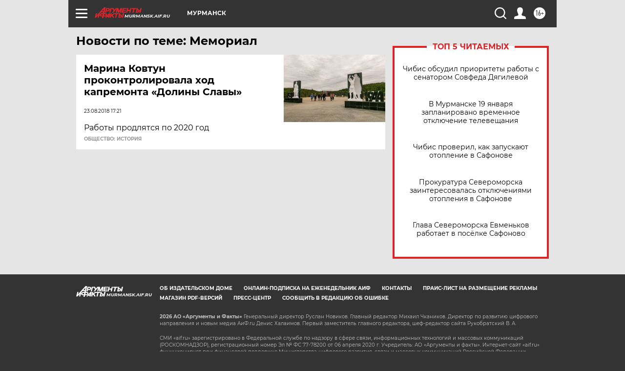

--- FILE ---
content_type: text/html
request_url: https://tns-counter.ru/nc01a**R%3Eundefined*aif_ru/ru/UTF-8/tmsec=aif_ru/748239435***
body_size: -73
content:
64577804696BDA4AX1768675914:64577804696BDA4AX1768675914